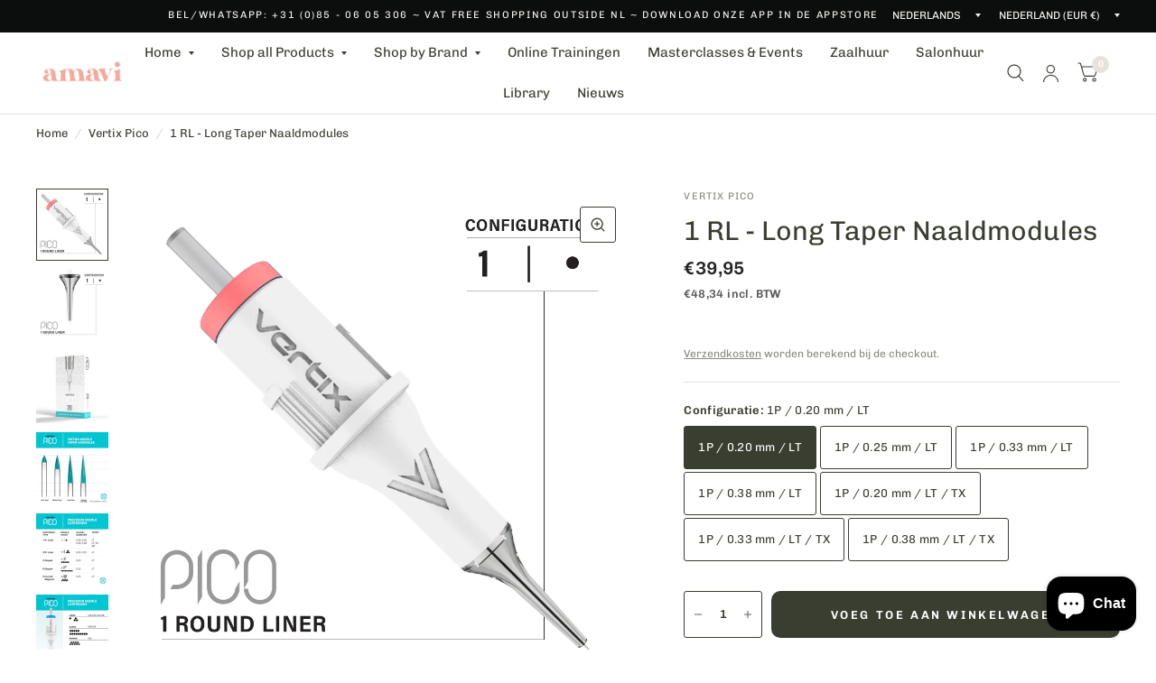

--- FILE ---
content_type: text/css
request_url: https://amavi-pmu.com/cdn/shop/t/17/assets/footer-top-bar.css?v=53992228633035927181751899011
body_size: -481
content:
.footer-top-bar{background:var(--color-footer-bar-bg, var(--color-accent2));padding:24px 0;color:var(--color-footer-bar-text, var(--color-accent3));text-align:center}@media only screen and (min-width: 768px){.footer-top-bar{text-align:left}[dir=rtl] .footer-top-bar{text-align:right}}.footer-top-bar p{font-size:1.25rem;font-weight:var(--font-body-medium-weight, 500);margin:0;letter-spacing:.02em}@media only screen and (min-width: 768px){.footer-top-bar p{font-size:1.5rem}}.footer-top-bar .button.footer-bar-button{justify-self:end;margin-top:20px;border-color:var(--color-footer-bar-text, var(--color-accent3));color:var(--color-footer-bar-text, var(--color-accent3))}@media only screen and (min-width: 768px){.footer-top-bar .button.footer-bar-button{margin-top:0;white-space:nowrap}}.footer-top-bar .button.footer-bar-button:hover{background:var(--color-footer-bar-text, var(--color-accent3));color:var(--color-footer-bar-bg, var(--color-accent2))}@media only screen and (min-width: 768px){.footer-top-bar .columns{display:grid;align-items:center;grid-template-columns:minmax(auto,80%) 1fr;grid-column-gap:30px;justify-content:space-between}}
/*# sourceMappingURL=/cdn/shop/t/17/assets/footer-top-bar.css.map?v=53992228633035927181751899011 */
